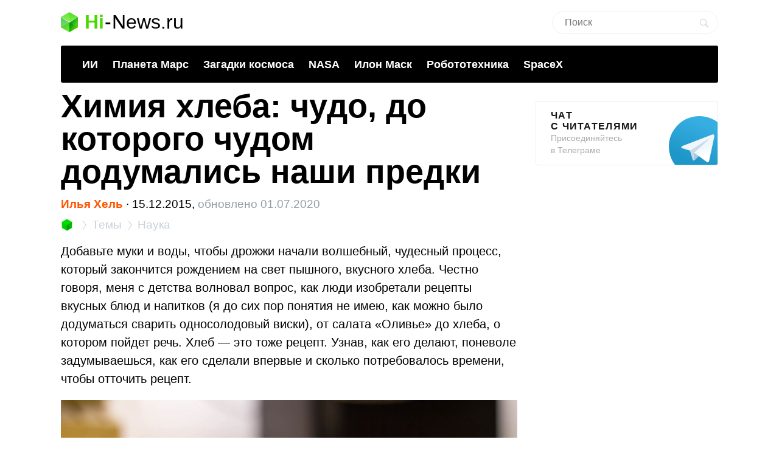

--- FILE ---
content_type: text/html; charset=utf-8
request_url: https://www.google.com/recaptcha/api2/aframe
body_size: 248
content:
<!DOCTYPE HTML><html><head><meta http-equiv="content-type" content="text/html; charset=UTF-8"></head><body><script nonce="hHQsF00vvhzgbEpQGQ0fcw">/** Anti-fraud and anti-abuse applications only. See google.com/recaptcha */ try{var clients={'sodar':'https://pagead2.googlesyndication.com/pagead/sodar?'};window.addEventListener("message",function(a){try{if(a.source===window.parent){var b=JSON.parse(a.data);var c=clients[b['id']];if(c){var d=document.createElement('img');d.src=c+b['params']+'&rc='+(localStorage.getItem("rc::a")?sessionStorage.getItem("rc::b"):"");window.document.body.appendChild(d);sessionStorage.setItem("rc::e",parseInt(sessionStorage.getItem("rc::e")||0)+1);localStorage.setItem("rc::h",'1768814214377');}}}catch(b){}});window.parent.postMessage("_grecaptcha_ready", "*");}catch(b){}</script></body></html>